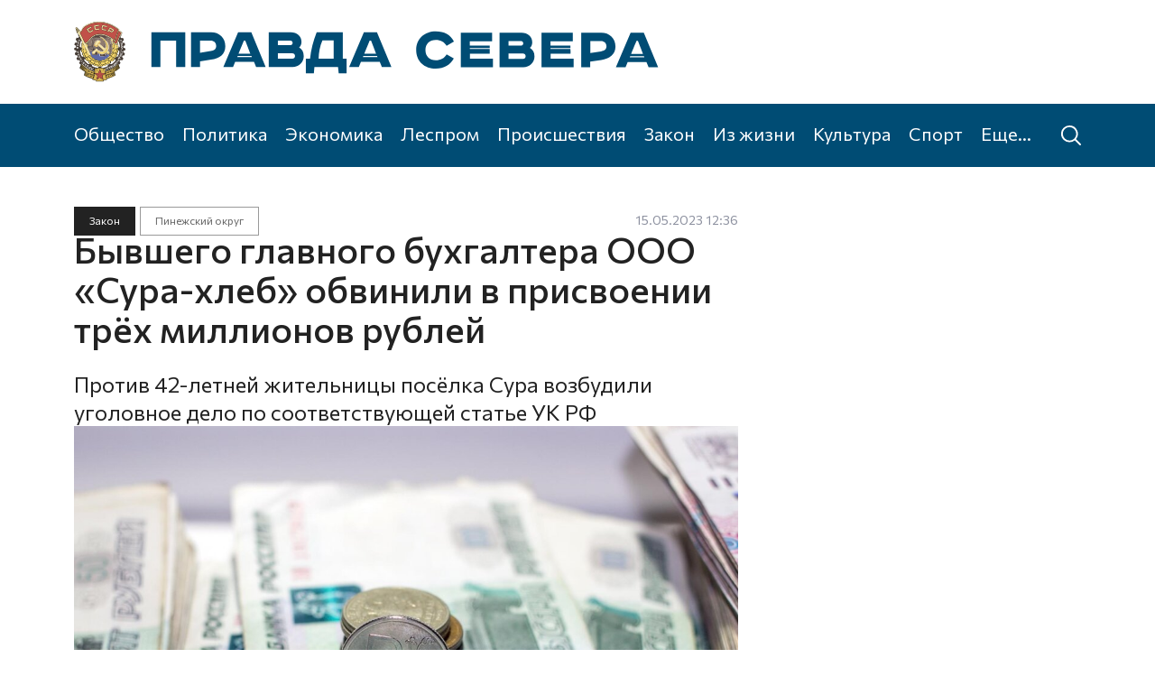

--- FILE ---
content_type: text/html; charset=UTF-8
request_url: https://pravdasevera.ru/2023/05/15/6461fd1d21d47beeff45b372.html
body_size: 4377
content:
<!DOCTYPE html><html class="inside article"><head><title>Бывшего главного бухгалтера ООО «Сура-хлеб» обвинили в присвоении трёх миллионов рублей</title><meta charset="utf-8"><meta name="viewport" content="width=device-width, initial-scale=1, shrink-to-fit=no"><meta name="description" content="Против 42-летней жительницы посёлка Сура возбудили уголовное дело по соответствующей статье УК РФ"><meta property="og:title" content="Бывшего главного бухгалтера ООО «Сура-хлеб» обвинили в присвоении трёх миллионов рублей"><meta property="og:description" content="Против 42-летней жительницы посёлка Сура возбудили уголовное дело по соответствующей статье УК РФ"><meta property="og:image" content="https://cdn12.pravdasevera.ru/6461fd1d21d47beeff45b372/6461fe781e640.jpg"><link rel="preconnect" href="https://fonts.gstatic.com"><link rel="stylesheet" href="https://fonts.googleapis.com/css2?family=Commissioner:wght@400;500;600&display=swap"><link rel="stylesheet" href="https://s1.pravdasevera.ru/plugins/swiper/css/swiper.min.css"><link rel="stylesheet" href="https://s1.pravdasevera.ru/css/main.min.css"><link rel="stylesheet" href="https://s1.pravdasevera.ru/css/custom.min.css?6"><!--<link href="//s1.pravdasevera.ru/css/system.min.css?v=1734422253" rel="stylesheet">--><link rel="shortcut icon" href="https://s1.pravdasevera.ru/i/favicon.svg" type="image/svg+xml" /><link rel="apple-touch-icon" href="https://s1.pravdasevera.ru/i/apple-touch-icon-114x114.png" type="image/png"><link rel="manifest" href="/manifest.json"><script src="https://vk.com/js/api/openapi.js?169" type="text/javascript"></script></head><body><script type="text/javascript">
VK.init({ apiId: 53649933, onlyWidgets: true });
</script><div class="_sys-dynlayout" data-id="609b8e2b397a37775d0b13e2"></div><div class="top"><div class="container"><a href="/" class="logo"><div class="top__logo top__logo--full"><svg><use xlink:href="/i/i.svg#logo-full"></use></svg></div><div class="top__logo top__logo--tiny"><svg><use xlink:href="/i/i.svg#logo-tiny"></use></svg></div></a><div class="top__rr"><div class="_sys-dynlayout" data-id="60a4c049012154f6ff640762"></div></div><div class="top__touch"><svg><use xlink:href="/i/i.svg#menu"></use></svg></div></div></div><div class="menu"><div class="container"><div class="menu__wrap"><a class="menu__item" href="/society/">Общество</a><a class="menu__item" href="/politics/">Политика</a><a class="menu__item" href="/economics/">Экономика</a><a class="menu__item" href="/wood/">Леспром</a><a class="menu__item" href="/incident/">Происшествия</a><a class="menu__item" href="/order/">Закон</a><a class="menu__item" href="/life/">Из жизни</a><a class="menu__item" href="/culture/">Культура</a><a class="menu__item" href="/sport/">Спорт</a><a class="menu__item" href="/blogers/">Колумнисты</a><a class="menu__item" href="/myps/">Моя Правда Севера</a><a class="menu__item" href="/paper/">Газета</a><a class="menu__item more hide" href="#">Еще...</a></div><a class="menu__search" href="/archive/"><svg><use xlink:href="/i/i.svg#search"></use></svg></a></div></div><span class="_sys-tags hide" data-tags=""></span><div class="_sys-dynlayout" data-id="609bc6a45c397eb5ff2c64e2"></div><div class="content__main"><div class="block block--article"><div class="container"><div class="row"><div class="col-xxl-9 col-lg-8 col--left"><div class="block--article__addon"><div class="tags"><a href="/order/" class="tag tag--order">Закон</a><a href="/myps/pinega/" class="tag tag--subsection">Пинежский округ</a></div><div class="date"><span class="date">15.05.2023 12:36</span></div><div class="_sys-views d-none" data-id="6461fd1d21d47beeff45b372" title="Просмотры"></div></div><div class="block--article__top"><h1>Бывшего главного бухгалтера ООО «Сура-хлеб» обвинили в присвоении трёх миллионов рублей</h1><div class="summary">Против 42-летней жительницы посёлка Сура возбудили уголовное дело по соответствующей статье УК РФ</div></div><div class="swiper-container swiper--article"><div class="swiper-wrapper"><div class="swiper-slide nitem--big slide"><div class="ratio ratio-4x3 nitem__img"><div class="img"><img srcset="//cdn12.pravdasevera.ru/6461fd1d21d47beeff45b372/6461fe781e640.jpg 1688w,//cdn12.pravdasevera.ru/6461fd1d21d47beeff45b372/6461fe781e640_1102x826.jpg 1102w,//cdn12.pravdasevera.ru/6461fd1d21d47beeff45b372/6461fe781e640_551x413.jpg 551w,//cdn12.pravdasevera.ru/6461fd1d21d47beeff45b372/6461fe781e640_269x202.jpg 269w" sizes="(max-width: 575px) calc(100vw - 1.5rem),(max-width: 767px) 516px,(max-width: 991px) 696px,(max-width: 1199px) 604px,(max-width: 1399px) 736px,954px" src="//cdn12.pravdasevera.ru/6461fd1d21d47beeff45b372/6461fe781e640.jpg"><svg class="video"><use xlink:href="/i/i.svg#video"></use></svg></div></div><div class="slide__title">Pxhere ©</div></div></div><div class="swiper-button-prev"><svg class="flip-horizontal"><use xlink:href="/i/i.svg#right"></use></svg></div><div class="swiper-button-next"><svg><use xlink:href="/i/i.svg#right"></use></svg></div><div class="swiper-pagination"></div></div><div class="block--article__text"><p>Пресс-служба прокуратуры Архангельской области сообщает, что бывший главный бухгалтер ООО «Сура-хлеб» с июня 2018 года по август 2022 года систематически присваивала себе деньги предприятия — всего она украла 3,3 миллиона рублей. <br></p><p>Уголовное дело будет направлено в Пинежский районный суд для рассмотрения по существу. Теперь женщине грозит до десяти лет лишения свободы со штрафом в размере до одного миллиона рублей. <br></p></div><div class="block--article__orf">Нашли ошибку? Выделите текст, нажмите <nobr>ctrl+enter</nobr> и&nbsp;отправьте ее&nbsp;нам.</div><div class="block--article__bottom"><div class="block--article__bottom__share"><script src="https://yastatic.net/share2/share.js"></script><div class="ya-share2" data-curtain data-services="vkontakte,odnoklassniki"></div></div></div></div><div class="col-xxl-3 col-lg-4 col--right"><div class="block-ad-240x400 right-sticky-wrapper"><div class="block-ad-240x400__wrap"><div class="_sys-banner" data-place="news-240x400-right"></div></div></div></div></div></div></div><div class="infinite" data-url="/a" data-section="order" data-subsection="pinega" data-id="6461fd1d21d47beeff45b372" data-offset="0"><div class="spinner"></div></div></div><span class="_sys-material hide" data-id="6461fd1d21d47beeff45b372"></span><span class="_sys-tags hide" data-tags="section_myps,section_order,subsection_pinega"></span><div class="footer"><div class="container"><div class="row row1"><div class="col"><a href="/"><svg class="footer__logo footer__logo--full"><use xlink:href="/i/i.svg#logo-full"></use></svg></a></div></div><div class="row row2"><div class="col-lg-6 footer__links"><div class="row"><div class="col-4"><a href="/society/">Общество</a><a href="/politics/">Политика</a><a href="/economics/">Экономика</a><a href="/wood/">Леспром</a></div><div class="col-4"><a href="/incident/">Происшествия</a><a href="/order/">Закон</a><a href="/life/">Из жизни</a><a href="/culture/">Культура</a></div><div class="col-4"><a href="/sport/">Спорт</a><a href="/blogers/">Колумнисты</a><a href="/myps/">Моя Правда Севера</a></div></div><div class="row row3"><div class="col-4"><a href="">Рекламодателям</a></div><div class="col-4"><a href="/rss.xml" target="_blank">RSS</a></div></div><div class="row row4"><div class="top"><div class="top__rr sec"><div class="top__rr__l"><a href="/paper/">Газета «Правда Севера»</a><a href="https://podpiska.pochta.ru/press/%D0%9F4182" target="_blank">Подписка</a><a href="https://vk.com/im?sel=-64696418" target="_blank">Связаться с нами</a><a href="/archive/">Поиск по сайту</a><a href="/legal/">Правовая информация</a></div><div class="top__rr__r"><div class="top__social"><a class="top__social__item" href="https://vk.com/pravdasevera_ru" target="_blank"><svg class="vk"><use xlink:href="/i/i.svg#vk"></use></svg></a><a class="top__social__item" href="http://www.odnoklassniki.ru/pravdaseve" target="_blank"><svg class="ok"><use xlink:href="/i/i.svg#ok"></use></svg></a></div></div></div></div></div></div><div class="col-lg-6 footer__desc"><p>Сетевое издание «Правда Севера».</p><p>Свидетельство о регистрации СМИ ЭЛ № ФС 77 — 66065 от 10.06.2016. Выдано Федеральной службой по надзору в сфере связи, информационных технологий и массовых коммуникаций.</p><p>Учредитель — общество с ограниченной ответственностью «Агентство «Правда Севера» (ООО «АПС»).</p><p>Главный редактор — Журавлев Константин Валерьевич</p><p>163000, г. Архангельск, Троицкий пр-т, д. 52, оф. 1308<br>(8182) 20-46-02, <a href="mailto:portal@pravdasevera.ru">portal@pravdasevera.ru</a></p><p>Все права защищены. Использование материалов допускается только с разрешения правообладателя.</p><p>Возрастная категория 18+.</p><p><!--LiveInternet counter--><a href="https://www.liveinternet.ru/click" 
target="_blank"><img id="licntDDA4" width="88" height="31" style="border:0;opacity:.5;"  
title="LiveInternet: показано число просмотров и посетителей за 24 часа" 
src="[data-uri]" 
alt=""/></a><script>(function(d,s){d.getElementById("licntDDA4").src= 
"https://counter.yadro.ru/hit?t52.6;r"+escape(d.referrer)+ 
((typeof(s)=="undefined")?"":";s"+s.width+"*"+s.height+"*"+ 
(s.colorDepth?s.colorDepth:s.pixelDepth))+";u"+escape(d.URL)+ 
";h"+escape(d.title.substring(0,150))+";"+Math.random()}) 
(document,screen)</script><!--/LiveInternet--></p></div></div></div><a target="_blank" href="https://www.artil.ru/" class="artil" rel="nofollow">Сделано в Артиле</a></div><span class="_sys-tags hide" data-tags=""></span><div class="sidebar"><div class="sidebar__close"><svg><use xlink:href="/i/i.svg#close"></use></svg></div><div class="sidebar__wrap"><div class="sidebar__menu"><div class="sidebar__menu__item"><a href="/society/" class="sidebar__menu__item__anchor">Общество</a></div><div class="sidebar__menu__item"><a href="/politics/" class="sidebar__menu__item__anchor">Политика</a></div><div class="sidebar__menu__item"><a href="/economics/" class="sidebar__menu__item__anchor">Экономика</a></div><div class="sidebar__menu__item"><a href="/wood/" class="sidebar__menu__item__anchor">Леспром</a></div><div class="sidebar__menu__item"><a href="/incident/" class="sidebar__menu__item__anchor">Происшествия</a></div><div class="sidebar__menu__item"><a href="/order/" class="sidebar__menu__item__anchor">Закон</a></div><div class="sidebar__menu__item"><a href="/life/" class="sidebar__menu__item__anchor">Из жизни</a></div><div class="sidebar__menu__item"><a href="/culture/" class="sidebar__menu__item__anchor">Культура</a></div><div class="sidebar__menu__item"><a href="/sport/" class="sidebar__menu__item__anchor">Спорт</a></div><div class="sidebar__menu__item"><a href="/blogers/" class="sidebar__menu__item__anchor">Колумнисты</a></div><div class="sidebar__menu__item"><a href="/myps/" class="sidebar__menu__item__anchor">Моя Правда Севера</a></div><div class="sidebar__menu__item"><a href="/paper/" class="sidebar__menu__item__anchor">Газета</a></div><span class="_sys-tags hide" data-tags=""></span></div></div></div><span class="_sys-tags hide" data-tags=""></span><script src="https://code.jquery.com/jquery-latest.min.js"></script><script src="https://cdn.jsdelivr.net/npm/@popperjs/core@2.5.4/dist/umd/popper.min.js" integrity="sha384-q2kxQ16AaE6UbzuKqyBE9/u/KzioAlnx2maXQHiDX9d4/zp8Ok3f+M7DPm+Ib6IU" crossorigin="anonymous"></script><script src="https://s1.pravdasevera.ru/js/bootstrap.min.js"></script><script src="https://s1.pravdasevera.ru/plugins/swiper/js/swiper.min.js"></script><script src="https://www.artil.ru/-/orf/5008"></script><script src="https://cdn.onesignal.com/sdks/OneSignalSDK.js"></script><script src="/js/common.js?2"></script><script src="/js/scripts.js"></script><!-- Yandex.Metrika counter --><script type="text/javascript" >
   (function(m,e,t,r,i,k,a){m[i]=m[i]||function(){(m[i].a=m[i].a||[]).push(arguments)};
   m[i].l=1*new Date();
   for (var j = 0; j < document.scripts.length; j++) {if (document.scripts[j].src === r) { return; }}
   k=e.createElement(t),a=e.getElementsByTagName(t)[0],k.async=1,k.src=r,a.parentNode.insertBefore(k,a)})
   (window, document, "script", "https://mc.yandex.ru/metrika/tag.js", "ym");
   ym(80069521, "init", {
        clickmap:true,
        trackLinks:true,
        accurateTrackBounce:true,
        webvisor:true
   });
</script><noscript><div><img src="https://mc.yandex.ru/watch/80069521" style="position:absolute; left:-9999px;" alt="" /></div></noscript><!-- /Yandex.Metrika counter --></body></html><!-- File -->